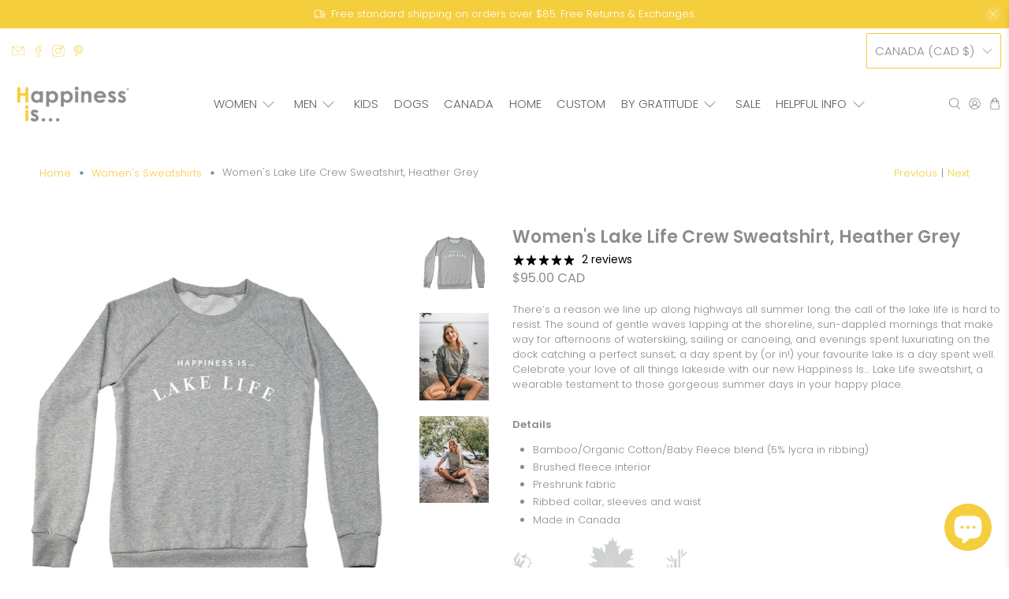

--- FILE ---
content_type: text/javascript; charset=utf-8
request_url: https://happinessisinc.com/products/womens-lake-life-crew-sweatshirt-heather-grey.js
body_size: 1685
content:
{"id":2438613139541,"title":"Women's Lake Life Crew Sweatshirt, Heather Grey","handle":"womens-lake-life-crew-sweatshirt-heather-grey","description":"There’s a reason we line up along highways all summer long: the call of the lake life is hard to resist. The sound of gentle waves lapping at the shoreline, sun-dappled mornings that make way for afternoons of waterskiing, sailing or canoeing, and evenings spent luxuriating on the dock catching a perfect sunset; a day spent by (or in!) your favourite lake is a day spent well. Celebrate your love of all things lakeside with our new Happiness Is… Lake Life sweatshirt, a wearable testament to those gorgeous summer days in your happy place. \n\u003cp\u003e \u003c\/p\u003e\n\u003ch6\u003eDetails\u003c\/h6\u003e\n\u003cul\u003e\n\u003cul\u003e\n\u003cul\u003e\u003c\/ul\u003e\n\u003c\/ul\u003e\n\u003cli\u003eBamboo\/Organic Cotton\/Baby Fleece blend (5% lycra in ribbing)\u003c\/li\u003e\n\u003cli\u003eBrushed fleece interior\u003c\/li\u003e\n\u003cli\u003ePreshrunk fabric\u003c\/li\u003e\n\u003cli\u003eRibbed collar, sleeves and waist\u003c\/li\u003e\n\u003cli\u003eMade in Canada\u003c\/li\u003e\n\u003c\/ul\u003e\n\u003cp\u003e\u003cimg alt=\"\" src=\"https:\/\/cdn.shopify.com\/s\/files\/1\/1227\/1228\/files\/Cotton_Bamboo_1_medium.png?v=1566398612\"\u003e\u003c\/p\u003e\n\u003cp\u003e \u003c\/p\u003e","published_at":"2019-03-04T16:05:08-05:00","created_at":"2019-03-04T16:05:08-05:00","vendor":"Lake Life Collection","type":"Women's Sweatshirts","tags":["DTF","Heather Grey","Sweatshirts","Women's"],"price":9500,"price_min":9500,"price_max":9500,"available":true,"price_varies":false,"compare_at_price":9500,"compare_at_price_min":9500,"compare_at_price_max":9500,"compare_at_price_varies":false,"variants":[{"id":21653573533781,"title":"x-small","option1":"x-small","option2":null,"option3":null,"sku":"W04-D072-HGY-XS","requires_shipping":true,"taxable":true,"featured_image":{"id":14351540748373,"product_id":2438613139541,"position":1,"created_at":"2020-03-05T14:35:29-05:00","updated_at":"2020-07-28T10:55:02-04:00","alt":null,"width":1080,"height":1080,"src":"https:\/\/cdn.shopify.com\/s\/files\/1\/1227\/1228\/products\/d86w4iOVSqG2pE0qAhuJ_Lake_Life_Heather_Grey_Crew_Base.jpg?v=1595948102","variant_ids":[21653573533781,21653573566549,21653573599317,21653573632085,21653573664853,32965525536853]},"available":true,"name":"Women's Lake Life Crew Sweatshirt, Heather Grey - x-small","public_title":"x-small","options":["x-small"],"price":9500,"weight":290,"compare_at_price":9500,"inventory_quantity":5,"inventory_management":"shopify","inventory_policy":"continue","barcode":"6899182791","featured_media":{"alt":null,"id":6524569092181,"position":1,"preview_image":{"aspect_ratio":1.0,"height":1080,"width":1080,"src":"https:\/\/cdn.shopify.com\/s\/files\/1\/1227\/1228\/products\/d86w4iOVSqG2pE0qAhuJ_Lake_Life_Heather_Grey_Crew_Base.jpg?v=1595948102"}},"requires_selling_plan":false,"selling_plan_allocations":[]},{"id":21653573566549,"title":"small","option1":"small","option2":null,"option3":null,"sku":"W04-D072-HGY-S","requires_shipping":true,"taxable":true,"featured_image":{"id":14351540748373,"product_id":2438613139541,"position":1,"created_at":"2020-03-05T14:35:29-05:00","updated_at":"2020-07-28T10:55:02-04:00","alt":null,"width":1080,"height":1080,"src":"https:\/\/cdn.shopify.com\/s\/files\/1\/1227\/1228\/products\/d86w4iOVSqG2pE0qAhuJ_Lake_Life_Heather_Grey_Crew_Base.jpg?v=1595948102","variant_ids":[21653573533781,21653573566549,21653573599317,21653573632085,21653573664853,32965525536853]},"available":true,"name":"Women's Lake Life Crew Sweatshirt, Heather Grey - small","public_title":"small","options":["small"],"price":9500,"weight":290,"compare_at_price":9500,"inventory_quantity":16,"inventory_management":"shopify","inventory_policy":"continue","barcode":"6899182792","featured_media":{"alt":null,"id":6524569092181,"position":1,"preview_image":{"aspect_ratio":1.0,"height":1080,"width":1080,"src":"https:\/\/cdn.shopify.com\/s\/files\/1\/1227\/1228\/products\/d86w4iOVSqG2pE0qAhuJ_Lake_Life_Heather_Grey_Crew_Base.jpg?v=1595948102"}},"requires_selling_plan":false,"selling_plan_allocations":[]},{"id":21653573599317,"title":"medium","option1":"medium","option2":null,"option3":null,"sku":"W04-D072-HGY-M","requires_shipping":true,"taxable":true,"featured_image":{"id":14351540748373,"product_id":2438613139541,"position":1,"created_at":"2020-03-05T14:35:29-05:00","updated_at":"2020-07-28T10:55:02-04:00","alt":null,"width":1080,"height":1080,"src":"https:\/\/cdn.shopify.com\/s\/files\/1\/1227\/1228\/products\/d86w4iOVSqG2pE0qAhuJ_Lake_Life_Heather_Grey_Crew_Base.jpg?v=1595948102","variant_ids":[21653573533781,21653573566549,21653573599317,21653573632085,21653573664853,32965525536853]},"available":true,"name":"Women's Lake Life Crew Sweatshirt, Heather Grey - medium","public_title":"medium","options":["medium"],"price":9500,"weight":290,"compare_at_price":9500,"inventory_quantity":13,"inventory_management":"shopify","inventory_policy":"continue","barcode":"6899182793","featured_media":{"alt":null,"id":6524569092181,"position":1,"preview_image":{"aspect_ratio":1.0,"height":1080,"width":1080,"src":"https:\/\/cdn.shopify.com\/s\/files\/1\/1227\/1228\/products\/d86w4iOVSqG2pE0qAhuJ_Lake_Life_Heather_Grey_Crew_Base.jpg?v=1595948102"}},"requires_selling_plan":false,"selling_plan_allocations":[]},{"id":21653573632085,"title":"large","option1":"large","option2":null,"option3":null,"sku":"W04-D072-HGY-L","requires_shipping":true,"taxable":true,"featured_image":{"id":14351540748373,"product_id":2438613139541,"position":1,"created_at":"2020-03-05T14:35:29-05:00","updated_at":"2020-07-28T10:55:02-04:00","alt":null,"width":1080,"height":1080,"src":"https:\/\/cdn.shopify.com\/s\/files\/1\/1227\/1228\/products\/d86w4iOVSqG2pE0qAhuJ_Lake_Life_Heather_Grey_Crew_Base.jpg?v=1595948102","variant_ids":[21653573533781,21653573566549,21653573599317,21653573632085,21653573664853,32965525536853]},"available":true,"name":"Women's Lake Life Crew Sweatshirt, Heather Grey - large","public_title":"large","options":["large"],"price":9500,"weight":290,"compare_at_price":9500,"inventory_quantity":7,"inventory_management":"shopify","inventory_policy":"continue","barcode":"6899182794","featured_media":{"alt":null,"id":6524569092181,"position":1,"preview_image":{"aspect_ratio":1.0,"height":1080,"width":1080,"src":"https:\/\/cdn.shopify.com\/s\/files\/1\/1227\/1228\/products\/d86w4iOVSqG2pE0qAhuJ_Lake_Life_Heather_Grey_Crew_Base.jpg?v=1595948102"}},"requires_selling_plan":false,"selling_plan_allocations":[]},{"id":21653573664853,"title":"x-large","option1":"x-large","option2":null,"option3":null,"sku":"W04-D072-HGY-XL","requires_shipping":true,"taxable":true,"featured_image":{"id":14351540748373,"product_id":2438613139541,"position":1,"created_at":"2020-03-05T14:35:29-05:00","updated_at":"2020-07-28T10:55:02-04:00","alt":null,"width":1080,"height":1080,"src":"https:\/\/cdn.shopify.com\/s\/files\/1\/1227\/1228\/products\/d86w4iOVSqG2pE0qAhuJ_Lake_Life_Heather_Grey_Crew_Base.jpg?v=1595948102","variant_ids":[21653573533781,21653573566549,21653573599317,21653573632085,21653573664853,32965525536853]},"available":true,"name":"Women's Lake Life Crew Sweatshirt, Heather Grey - x-large","public_title":"x-large","options":["x-large"],"price":9500,"weight":290,"compare_at_price":9500,"inventory_quantity":4,"inventory_management":"shopify","inventory_policy":"continue","barcode":"6899182795","featured_media":{"alt":null,"id":6524569092181,"position":1,"preview_image":{"aspect_ratio":1.0,"height":1080,"width":1080,"src":"https:\/\/cdn.shopify.com\/s\/files\/1\/1227\/1228\/products\/d86w4iOVSqG2pE0qAhuJ_Lake_Life_Heather_Grey_Crew_Base.jpg?v=1595948102"}},"requires_selling_plan":false,"selling_plan_allocations":[]},{"id":32965525536853,"title":"2x-large","option1":"2x-large","option2":null,"option3":null,"sku":"W04-D072-HGY-2XL","requires_shipping":true,"taxable":true,"featured_image":{"id":14351540748373,"product_id":2438613139541,"position":1,"created_at":"2020-03-05T14:35:29-05:00","updated_at":"2020-07-28T10:55:02-04:00","alt":null,"width":1080,"height":1080,"src":"https:\/\/cdn.shopify.com\/s\/files\/1\/1227\/1228\/products\/d86w4iOVSqG2pE0qAhuJ_Lake_Life_Heather_Grey_Crew_Base.jpg?v=1595948102","variant_ids":[21653573533781,21653573566549,21653573599317,21653573632085,21653573664853,32965525536853]},"available":true,"name":"Women's Lake Life Crew Sweatshirt, Heather Grey - 2x-large","public_title":"2x-large","options":["2x-large"],"price":9500,"weight":290,"compare_at_price":9500,"inventory_quantity":7,"inventory_management":"shopify","inventory_policy":"continue","barcode":"6899183624","featured_media":{"alt":null,"id":6524569092181,"position":1,"preview_image":{"aspect_ratio":1.0,"height":1080,"width":1080,"src":"https:\/\/cdn.shopify.com\/s\/files\/1\/1227\/1228\/products\/d86w4iOVSqG2pE0qAhuJ_Lake_Life_Heather_Grey_Crew_Base.jpg?v=1595948102"}},"requires_selling_plan":false,"selling_plan_allocations":[]}],"images":["\/\/cdn.shopify.com\/s\/files\/1\/1227\/1228\/products\/d86w4iOVSqG2pE0qAhuJ_Lake_Life_Heather_Grey_Crew_Base.jpg?v=1595948102","\/\/cdn.shopify.com\/s\/files\/1\/1227\/1228\/products\/Hi-LakeLifeGreyI.jpg?v=1633310366","\/\/cdn.shopify.com\/s\/files\/1\/1227\/1228\/products\/Hi-LakeLifeHGYIII.jpg?v=1633310366"],"featured_image":"\/\/cdn.shopify.com\/s\/files\/1\/1227\/1228\/products\/d86w4iOVSqG2pE0qAhuJ_Lake_Life_Heather_Grey_Crew_Base.jpg?v=1595948102","options":[{"name":"Size","position":1,"values":["x-small","small","medium","large","x-large","2x-large"]}],"url":"\/products\/womens-lake-life-crew-sweatshirt-heather-grey","media":[{"alt":null,"id":6524569092181,"position":1,"preview_image":{"aspect_ratio":1.0,"height":1080,"width":1080,"src":"https:\/\/cdn.shopify.com\/s\/files\/1\/1227\/1228\/products\/d86w4iOVSqG2pE0qAhuJ_Lake_Life_Heather_Grey_Crew_Base.jpg?v=1595948102"},"aspect_ratio":1.0,"height":1080,"media_type":"image","src":"https:\/\/cdn.shopify.com\/s\/files\/1\/1227\/1228\/products\/d86w4iOVSqG2pE0qAhuJ_Lake_Life_Heather_Grey_Crew_Base.jpg?v=1595948102","width":1080},{"alt":null,"id":20292152721493,"position":2,"preview_image":{"aspect_ratio":0.8,"height":3152,"width":2522,"src":"https:\/\/cdn.shopify.com\/s\/files\/1\/1227\/1228\/products\/Hi-LakeLifeGreyI.jpg?v=1633310366"},"aspect_ratio":0.8,"height":3152,"media_type":"image","src":"https:\/\/cdn.shopify.com\/s\/files\/1\/1227\/1228\/products\/Hi-LakeLifeGreyI.jpg?v=1633310366","width":2522},{"alt":null,"id":20292152688725,"position":3,"preview_image":{"aspect_ratio":0.8,"height":1080,"width":864,"src":"https:\/\/cdn.shopify.com\/s\/files\/1\/1227\/1228\/products\/Hi-LakeLifeHGYIII.jpg?v=1633310366"},"aspect_ratio":0.8,"height":1080,"media_type":"image","src":"https:\/\/cdn.shopify.com\/s\/files\/1\/1227\/1228\/products\/Hi-LakeLifeHGYIII.jpg?v=1633310366","width":864}],"requires_selling_plan":false,"selling_plan_groups":[]}

--- FILE ---
content_type: text/javascript; charset=utf-8
request_url: https://happinessisinc.com/products/womens-lake-life-crew-sweatshirt-heather-grey.js
body_size: 1674
content:
{"id":2438613139541,"title":"Women's Lake Life Crew Sweatshirt, Heather Grey","handle":"womens-lake-life-crew-sweatshirt-heather-grey","description":"There’s a reason we line up along highways all summer long: the call of the lake life is hard to resist. The sound of gentle waves lapping at the shoreline, sun-dappled mornings that make way for afternoons of waterskiing, sailing or canoeing, and evenings spent luxuriating on the dock catching a perfect sunset; a day spent by (or in!) your favourite lake is a day spent well. Celebrate your love of all things lakeside with our new Happiness Is… Lake Life sweatshirt, a wearable testament to those gorgeous summer days in your happy place. \n\u003cp\u003e \u003c\/p\u003e\n\u003ch6\u003eDetails\u003c\/h6\u003e\n\u003cul\u003e\n\u003cul\u003e\n\u003cul\u003e\u003c\/ul\u003e\n\u003c\/ul\u003e\n\u003cli\u003eBamboo\/Organic Cotton\/Baby Fleece blend (5% lycra in ribbing)\u003c\/li\u003e\n\u003cli\u003eBrushed fleece interior\u003c\/li\u003e\n\u003cli\u003ePreshrunk fabric\u003c\/li\u003e\n\u003cli\u003eRibbed collar, sleeves and waist\u003c\/li\u003e\n\u003cli\u003eMade in Canada\u003c\/li\u003e\n\u003c\/ul\u003e\n\u003cp\u003e\u003cimg alt=\"\" src=\"https:\/\/cdn.shopify.com\/s\/files\/1\/1227\/1228\/files\/Cotton_Bamboo_1_medium.png?v=1566398612\"\u003e\u003c\/p\u003e\n\u003cp\u003e \u003c\/p\u003e","published_at":"2019-03-04T16:05:08-05:00","created_at":"2019-03-04T16:05:08-05:00","vendor":"Lake Life Collection","type":"Women's Sweatshirts","tags":["DTF","Heather Grey","Sweatshirts","Women's"],"price":9500,"price_min":9500,"price_max":9500,"available":true,"price_varies":false,"compare_at_price":9500,"compare_at_price_min":9500,"compare_at_price_max":9500,"compare_at_price_varies":false,"variants":[{"id":21653573533781,"title":"x-small","option1":"x-small","option2":null,"option3":null,"sku":"W04-D072-HGY-XS","requires_shipping":true,"taxable":true,"featured_image":{"id":14351540748373,"product_id":2438613139541,"position":1,"created_at":"2020-03-05T14:35:29-05:00","updated_at":"2020-07-28T10:55:02-04:00","alt":null,"width":1080,"height":1080,"src":"https:\/\/cdn.shopify.com\/s\/files\/1\/1227\/1228\/products\/d86w4iOVSqG2pE0qAhuJ_Lake_Life_Heather_Grey_Crew_Base.jpg?v=1595948102","variant_ids":[21653573533781,21653573566549,21653573599317,21653573632085,21653573664853,32965525536853]},"available":true,"name":"Women's Lake Life Crew Sweatshirt, Heather Grey - x-small","public_title":"x-small","options":["x-small"],"price":9500,"weight":290,"compare_at_price":9500,"inventory_quantity":5,"inventory_management":"shopify","inventory_policy":"continue","barcode":"6899182791","featured_media":{"alt":null,"id":6524569092181,"position":1,"preview_image":{"aspect_ratio":1.0,"height":1080,"width":1080,"src":"https:\/\/cdn.shopify.com\/s\/files\/1\/1227\/1228\/products\/d86w4iOVSqG2pE0qAhuJ_Lake_Life_Heather_Grey_Crew_Base.jpg?v=1595948102"}},"requires_selling_plan":false,"selling_plan_allocations":[]},{"id":21653573566549,"title":"small","option1":"small","option2":null,"option3":null,"sku":"W04-D072-HGY-S","requires_shipping":true,"taxable":true,"featured_image":{"id":14351540748373,"product_id":2438613139541,"position":1,"created_at":"2020-03-05T14:35:29-05:00","updated_at":"2020-07-28T10:55:02-04:00","alt":null,"width":1080,"height":1080,"src":"https:\/\/cdn.shopify.com\/s\/files\/1\/1227\/1228\/products\/d86w4iOVSqG2pE0qAhuJ_Lake_Life_Heather_Grey_Crew_Base.jpg?v=1595948102","variant_ids":[21653573533781,21653573566549,21653573599317,21653573632085,21653573664853,32965525536853]},"available":true,"name":"Women's Lake Life Crew Sweatshirt, Heather Grey - small","public_title":"small","options":["small"],"price":9500,"weight":290,"compare_at_price":9500,"inventory_quantity":16,"inventory_management":"shopify","inventory_policy":"continue","barcode":"6899182792","featured_media":{"alt":null,"id":6524569092181,"position":1,"preview_image":{"aspect_ratio":1.0,"height":1080,"width":1080,"src":"https:\/\/cdn.shopify.com\/s\/files\/1\/1227\/1228\/products\/d86w4iOVSqG2pE0qAhuJ_Lake_Life_Heather_Grey_Crew_Base.jpg?v=1595948102"}},"requires_selling_plan":false,"selling_plan_allocations":[]},{"id":21653573599317,"title":"medium","option1":"medium","option2":null,"option3":null,"sku":"W04-D072-HGY-M","requires_shipping":true,"taxable":true,"featured_image":{"id":14351540748373,"product_id":2438613139541,"position":1,"created_at":"2020-03-05T14:35:29-05:00","updated_at":"2020-07-28T10:55:02-04:00","alt":null,"width":1080,"height":1080,"src":"https:\/\/cdn.shopify.com\/s\/files\/1\/1227\/1228\/products\/d86w4iOVSqG2pE0qAhuJ_Lake_Life_Heather_Grey_Crew_Base.jpg?v=1595948102","variant_ids":[21653573533781,21653573566549,21653573599317,21653573632085,21653573664853,32965525536853]},"available":true,"name":"Women's Lake Life Crew Sweatshirt, Heather Grey - medium","public_title":"medium","options":["medium"],"price":9500,"weight":290,"compare_at_price":9500,"inventory_quantity":13,"inventory_management":"shopify","inventory_policy":"continue","barcode":"6899182793","featured_media":{"alt":null,"id":6524569092181,"position":1,"preview_image":{"aspect_ratio":1.0,"height":1080,"width":1080,"src":"https:\/\/cdn.shopify.com\/s\/files\/1\/1227\/1228\/products\/d86w4iOVSqG2pE0qAhuJ_Lake_Life_Heather_Grey_Crew_Base.jpg?v=1595948102"}},"requires_selling_plan":false,"selling_plan_allocations":[]},{"id":21653573632085,"title":"large","option1":"large","option2":null,"option3":null,"sku":"W04-D072-HGY-L","requires_shipping":true,"taxable":true,"featured_image":{"id":14351540748373,"product_id":2438613139541,"position":1,"created_at":"2020-03-05T14:35:29-05:00","updated_at":"2020-07-28T10:55:02-04:00","alt":null,"width":1080,"height":1080,"src":"https:\/\/cdn.shopify.com\/s\/files\/1\/1227\/1228\/products\/d86w4iOVSqG2pE0qAhuJ_Lake_Life_Heather_Grey_Crew_Base.jpg?v=1595948102","variant_ids":[21653573533781,21653573566549,21653573599317,21653573632085,21653573664853,32965525536853]},"available":true,"name":"Women's Lake Life Crew Sweatshirt, Heather Grey - large","public_title":"large","options":["large"],"price":9500,"weight":290,"compare_at_price":9500,"inventory_quantity":7,"inventory_management":"shopify","inventory_policy":"continue","barcode":"6899182794","featured_media":{"alt":null,"id":6524569092181,"position":1,"preview_image":{"aspect_ratio":1.0,"height":1080,"width":1080,"src":"https:\/\/cdn.shopify.com\/s\/files\/1\/1227\/1228\/products\/d86w4iOVSqG2pE0qAhuJ_Lake_Life_Heather_Grey_Crew_Base.jpg?v=1595948102"}},"requires_selling_plan":false,"selling_plan_allocations":[]},{"id":21653573664853,"title":"x-large","option1":"x-large","option2":null,"option3":null,"sku":"W04-D072-HGY-XL","requires_shipping":true,"taxable":true,"featured_image":{"id":14351540748373,"product_id":2438613139541,"position":1,"created_at":"2020-03-05T14:35:29-05:00","updated_at":"2020-07-28T10:55:02-04:00","alt":null,"width":1080,"height":1080,"src":"https:\/\/cdn.shopify.com\/s\/files\/1\/1227\/1228\/products\/d86w4iOVSqG2pE0qAhuJ_Lake_Life_Heather_Grey_Crew_Base.jpg?v=1595948102","variant_ids":[21653573533781,21653573566549,21653573599317,21653573632085,21653573664853,32965525536853]},"available":true,"name":"Women's Lake Life Crew Sweatshirt, Heather Grey - x-large","public_title":"x-large","options":["x-large"],"price":9500,"weight":290,"compare_at_price":9500,"inventory_quantity":4,"inventory_management":"shopify","inventory_policy":"continue","barcode":"6899182795","featured_media":{"alt":null,"id":6524569092181,"position":1,"preview_image":{"aspect_ratio":1.0,"height":1080,"width":1080,"src":"https:\/\/cdn.shopify.com\/s\/files\/1\/1227\/1228\/products\/d86w4iOVSqG2pE0qAhuJ_Lake_Life_Heather_Grey_Crew_Base.jpg?v=1595948102"}},"requires_selling_plan":false,"selling_plan_allocations":[]},{"id":32965525536853,"title":"2x-large","option1":"2x-large","option2":null,"option3":null,"sku":"W04-D072-HGY-2XL","requires_shipping":true,"taxable":true,"featured_image":{"id":14351540748373,"product_id":2438613139541,"position":1,"created_at":"2020-03-05T14:35:29-05:00","updated_at":"2020-07-28T10:55:02-04:00","alt":null,"width":1080,"height":1080,"src":"https:\/\/cdn.shopify.com\/s\/files\/1\/1227\/1228\/products\/d86w4iOVSqG2pE0qAhuJ_Lake_Life_Heather_Grey_Crew_Base.jpg?v=1595948102","variant_ids":[21653573533781,21653573566549,21653573599317,21653573632085,21653573664853,32965525536853]},"available":true,"name":"Women's Lake Life Crew Sweatshirt, Heather Grey - 2x-large","public_title":"2x-large","options":["2x-large"],"price":9500,"weight":290,"compare_at_price":9500,"inventory_quantity":7,"inventory_management":"shopify","inventory_policy":"continue","barcode":"6899183624","featured_media":{"alt":null,"id":6524569092181,"position":1,"preview_image":{"aspect_ratio":1.0,"height":1080,"width":1080,"src":"https:\/\/cdn.shopify.com\/s\/files\/1\/1227\/1228\/products\/d86w4iOVSqG2pE0qAhuJ_Lake_Life_Heather_Grey_Crew_Base.jpg?v=1595948102"}},"requires_selling_plan":false,"selling_plan_allocations":[]}],"images":["\/\/cdn.shopify.com\/s\/files\/1\/1227\/1228\/products\/d86w4iOVSqG2pE0qAhuJ_Lake_Life_Heather_Grey_Crew_Base.jpg?v=1595948102","\/\/cdn.shopify.com\/s\/files\/1\/1227\/1228\/products\/Hi-LakeLifeGreyI.jpg?v=1633310366","\/\/cdn.shopify.com\/s\/files\/1\/1227\/1228\/products\/Hi-LakeLifeHGYIII.jpg?v=1633310366"],"featured_image":"\/\/cdn.shopify.com\/s\/files\/1\/1227\/1228\/products\/d86w4iOVSqG2pE0qAhuJ_Lake_Life_Heather_Grey_Crew_Base.jpg?v=1595948102","options":[{"name":"Size","position":1,"values":["x-small","small","medium","large","x-large","2x-large"]}],"url":"\/products\/womens-lake-life-crew-sweatshirt-heather-grey","media":[{"alt":null,"id":6524569092181,"position":1,"preview_image":{"aspect_ratio":1.0,"height":1080,"width":1080,"src":"https:\/\/cdn.shopify.com\/s\/files\/1\/1227\/1228\/products\/d86w4iOVSqG2pE0qAhuJ_Lake_Life_Heather_Grey_Crew_Base.jpg?v=1595948102"},"aspect_ratio":1.0,"height":1080,"media_type":"image","src":"https:\/\/cdn.shopify.com\/s\/files\/1\/1227\/1228\/products\/d86w4iOVSqG2pE0qAhuJ_Lake_Life_Heather_Grey_Crew_Base.jpg?v=1595948102","width":1080},{"alt":null,"id":20292152721493,"position":2,"preview_image":{"aspect_ratio":0.8,"height":3152,"width":2522,"src":"https:\/\/cdn.shopify.com\/s\/files\/1\/1227\/1228\/products\/Hi-LakeLifeGreyI.jpg?v=1633310366"},"aspect_ratio":0.8,"height":3152,"media_type":"image","src":"https:\/\/cdn.shopify.com\/s\/files\/1\/1227\/1228\/products\/Hi-LakeLifeGreyI.jpg?v=1633310366","width":2522},{"alt":null,"id":20292152688725,"position":3,"preview_image":{"aspect_ratio":0.8,"height":1080,"width":864,"src":"https:\/\/cdn.shopify.com\/s\/files\/1\/1227\/1228\/products\/Hi-LakeLifeHGYIII.jpg?v=1633310366"},"aspect_ratio":0.8,"height":1080,"media_type":"image","src":"https:\/\/cdn.shopify.com\/s\/files\/1\/1227\/1228\/products\/Hi-LakeLifeHGYIII.jpg?v=1633310366","width":864}],"requires_selling_plan":false,"selling_plan_groups":[]}